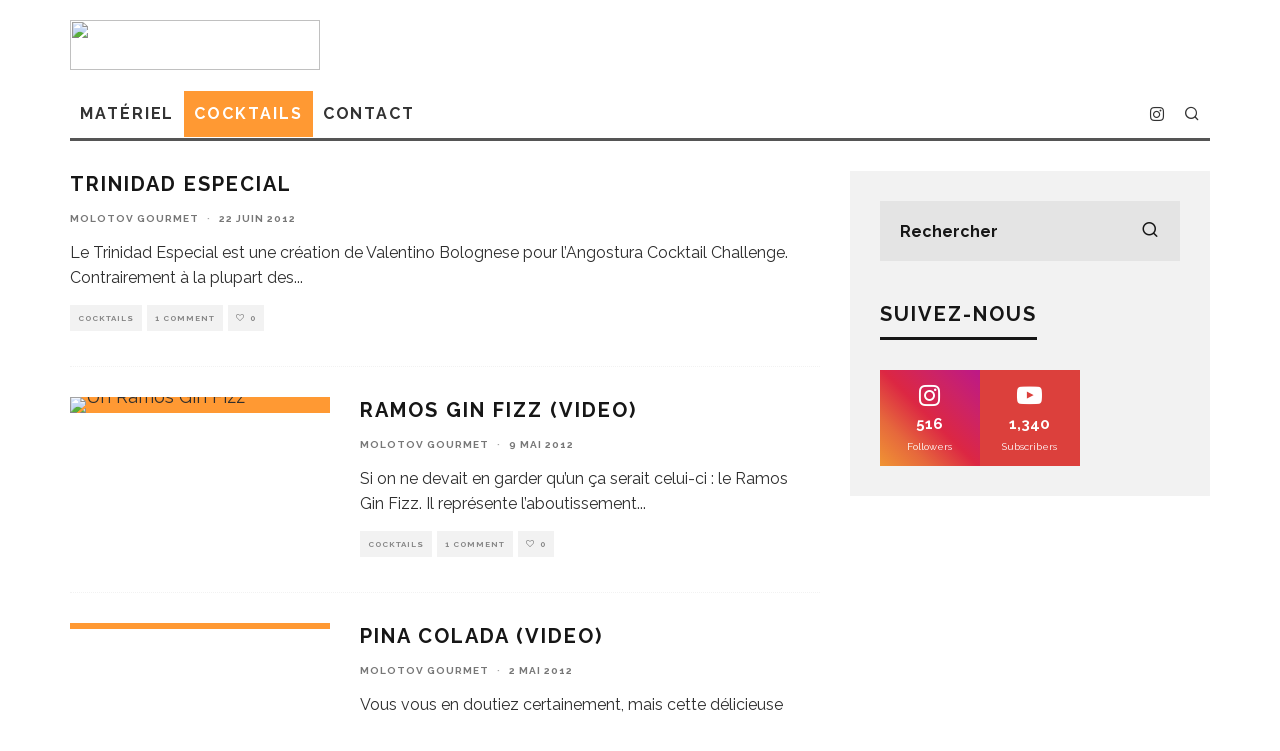

--- FILE ---
content_type: text/html; charset=UTF-8
request_url: https://cocktailmolotov.org/index-recettes/page/24/
body_size: 14399
content:
<!DOCTYPE html>
<html lang="fr-FR">
<head>
	<meta charset="UTF-8">
			<meta name="viewport" content="width=device-width, height=device-height, initial-scale=1.0, minimum-scale=1.0">
		<link rel="profile" href="http://gmpg.org/xfn/11">
	<meta name='robots' content='index, follow, max-image-preview:large, max-snippet:-1, max-video-preview:-1' />
<meta name="robots" content="noindex, follow">

	<!-- This site is optimized with the Yoast SEO plugin v26.8 - https://yoast.com/product/yoast-seo-wordpress/ -->
	<link media="all" href="https://cocktailmolotov.org/wp-content/cache/autoptimize/css/autoptimize_fccd96504b870ccb1e052bcf5d2b13a7.css" rel="stylesheet"><title>Les cocktails - Page 24 sur 26 - Cocktail Molotov</title><link rel="preload" data-rocket-preload as="style" href="https://fonts.googleapis.com/css?family=Raleway%3A400%2C700%7CRaleway%3A400%2C700&#038;display=swap" /><link rel="stylesheet" href="https://fonts.googleapis.com/css?family=Raleway%3A400%2C700%7CRaleway%3A400%2C700&#038;display=swap" media="print" onload="this.media='all'" /><noscript><link rel="stylesheet" href="https://fonts.googleapis.com/css?family=Raleway%3A400%2C700%7CRaleway%3A400%2C700&#038;display=swap" /></noscript>
	<link rel="canonical" href="https://cocktailmolotov.org/index-recettes/page/24/" />
	<link rel="prev" href="https://cocktailmolotov.org/index-recettes/page/23/" />
	<link rel="next" href="https://cocktailmolotov.org/index-recettes/page/25/" />
	<meta property="og:locale" content="fr_FR" />
	<meta property="og:type" content="article" />
	<meta property="og:title" content="Les cocktails - Page 24 sur 26 - Cocktail Molotov" />
	<meta property="og:description" content="Retrouvez sur cette page la liste de toutes les recettes de cocktail publiées sur notre blog." />
	<meta property="og:url" content="https://cocktailmolotov.org/index-recettes/" />
	<meta property="og:site_name" content="Cocktail Molotov" />
	<meta name="twitter:card" content="summary_large_image" />
	<script type="application/ld+json" class="yoast-schema-graph">{"@context":"https://schema.org","@graph":[{"@type":["WebPage","CollectionPage"],"@id":"https://cocktailmolotov.org/index-recettes/","url":"https://cocktailmolotov.org/index-recettes/page/24/","name":"Les cocktails - Page 24 sur 26 - Cocktail Molotov","isPartOf":{"@id":"https://cocktailmolotov.org/#website"},"datePublished":"2013-08-20T13:39:39+00:00","dateModified":"2020-01-05T08:17:40+00:00","breadcrumb":{"@id":"https://cocktailmolotov.org/index-recettes/page/24/#breadcrumb"},"inLanguage":"fr-FR"},{"@type":"BreadcrumbList","@id":"https://cocktailmolotov.org/index-recettes/page/24/#breadcrumb","itemListElement":[{"@type":"ListItem","position":1,"name":"Accueil","item":"https://cocktailmolotov.org/"},{"@type":"ListItem","position":2,"name":"Les cocktails"}]},{"@type":"WebSite","@id":"https://cocktailmolotov.org/#website","url":"https://cocktailmolotov.org/","name":"Cocktail Molotov","description":"Les geeks du cocktail","publisher":{"@id":"https://cocktailmolotov.org/#organization"},"potentialAction":[{"@type":"SearchAction","target":{"@type":"EntryPoint","urlTemplate":"https://cocktailmolotov.org/?s={search_term_string}"},"query-input":{"@type":"PropertyValueSpecification","valueRequired":true,"valueName":"search_term_string"}}],"inLanguage":"fr-FR"},{"@type":"Organization","@id":"https://cocktailmolotov.org/#organization","name":"CocktailMolotov","url":"https://cocktailmolotov.org/","logo":{"@type":"ImageObject","inLanguage":"fr-FR","@id":"https://cocktailmolotov.org/#/schema/logo/image/","url":"https://cocktailmolotov.org/wp-content/uploads/2015/07/cropped-Cocktailmolotov_logos.jpg","contentUrl":"https://cocktailmolotov.org/wp-content/uploads/2015/07/cropped-Cocktailmolotov_logos.jpg","width":512,"height":512,"caption":"CocktailMolotov"},"image":{"@id":"https://cocktailmolotov.org/#/schema/logo/image/"}}]}</script>
	<!-- / Yoast SEO plugin. -->


<link rel='dns-prefetch' href='//fonts.googleapis.com' />
<link href='https://fonts.gstatic.com' crossorigin rel='preconnect' />
<link rel="alternate" type="application/rss+xml" title="Cocktail Molotov &raquo; Flux" href="https://cocktailmolotov.org/feed/" />
<link rel="alternate" type="application/rss+xml" title="Cocktail Molotov &raquo; Flux des commentaires" href="https://cocktailmolotov.org/comments/feed/" />
		<!-- This site uses the Google Analytics by MonsterInsights plugin v8.24.0 - Using Analytics tracking - https://www.monsterinsights.com/ -->
							<script src="//www.googletagmanager.com/gtag/js?id=G-R71842BY8C"  data-cfasync="false" data-wpfc-render="false" type="text/javascript" async></script>
			<script data-cfasync="false" data-wpfc-render="false" type="text/javascript">
				var mi_version = '8.24.0';
				var mi_track_user = true;
				var mi_no_track_reason = '';
								var MonsterInsightsDefaultLocations = {"page_location":"https:\/\/cocktailmolotov.org\/index-recettes\/page\/24\/"};
				if ( typeof MonsterInsightsPrivacyGuardFilter === 'function' ) {
					var MonsterInsightsLocations = (typeof MonsterInsightsExcludeQuery === 'object') ? MonsterInsightsPrivacyGuardFilter( MonsterInsightsExcludeQuery ) : MonsterInsightsPrivacyGuardFilter( MonsterInsightsDefaultLocations );
				} else {
					var MonsterInsightsLocations = (typeof MonsterInsightsExcludeQuery === 'object') ? MonsterInsightsExcludeQuery : MonsterInsightsDefaultLocations;
				}

								var disableStrs = [
										'ga-disable-G-R71842BY8C',
									];

				/* Function to detect opted out users */
				function __gtagTrackerIsOptedOut() {
					for (var index = 0; index < disableStrs.length; index++) {
						if (document.cookie.indexOf(disableStrs[index] + '=true') > -1) {
							return true;
						}
					}

					return false;
				}

				/* Disable tracking if the opt-out cookie exists. */
				if (__gtagTrackerIsOptedOut()) {
					for (var index = 0; index < disableStrs.length; index++) {
						window[disableStrs[index]] = true;
					}
				}

				/* Opt-out function */
				function __gtagTrackerOptout() {
					for (var index = 0; index < disableStrs.length; index++) {
						document.cookie = disableStrs[index] + '=true; expires=Thu, 31 Dec 2099 23:59:59 UTC; path=/';
						window[disableStrs[index]] = true;
					}
				}

				if ('undefined' === typeof gaOptout) {
					function gaOptout() {
						__gtagTrackerOptout();
					}
				}
								window.dataLayer = window.dataLayer || [];

				window.MonsterInsightsDualTracker = {
					helpers: {},
					trackers: {},
				};
				if (mi_track_user) {
					function __gtagDataLayer() {
						dataLayer.push(arguments);
					}

					function __gtagTracker(type, name, parameters) {
						if (!parameters) {
							parameters = {};
						}

						if (parameters.send_to) {
							__gtagDataLayer.apply(null, arguments);
							return;
						}

						if (type === 'event') {
														parameters.send_to = monsterinsights_frontend.v4_id;
							var hookName = name;
							if (typeof parameters['event_category'] !== 'undefined') {
								hookName = parameters['event_category'] + ':' + name;
							}

							if (typeof MonsterInsightsDualTracker.trackers[hookName] !== 'undefined') {
								MonsterInsightsDualTracker.trackers[hookName](parameters);
							} else {
								__gtagDataLayer('event', name, parameters);
							}
							
						} else {
							__gtagDataLayer.apply(null, arguments);
						}
					}

					__gtagTracker('js', new Date());
					__gtagTracker('set', {
						'developer_id.dZGIzZG': true,
											});
					if ( MonsterInsightsLocations.page_location ) {
						__gtagTracker('set', MonsterInsightsLocations);
					}
										__gtagTracker('config', 'G-R71842BY8C', {"forceSSL":"true","link_attribution":"true"} );
															window.gtag = __gtagTracker;										(function () {
						/* https://developers.google.com/analytics/devguides/collection/analyticsjs/ */
						/* ga and __gaTracker compatibility shim. */
						var noopfn = function () {
							return null;
						};
						var newtracker = function () {
							return new Tracker();
						};
						var Tracker = function () {
							return null;
						};
						var p = Tracker.prototype;
						p.get = noopfn;
						p.set = noopfn;
						p.send = function () {
							var args = Array.prototype.slice.call(arguments);
							args.unshift('send');
							__gaTracker.apply(null, args);
						};
						var __gaTracker = function () {
							var len = arguments.length;
							if (len === 0) {
								return;
							}
							var f = arguments[len - 1];
							if (typeof f !== 'object' || f === null || typeof f.hitCallback !== 'function') {
								if ('send' === arguments[0]) {
									var hitConverted, hitObject = false, action;
									if ('event' === arguments[1]) {
										if ('undefined' !== typeof arguments[3]) {
											hitObject = {
												'eventAction': arguments[3],
												'eventCategory': arguments[2],
												'eventLabel': arguments[4],
												'value': arguments[5] ? arguments[5] : 1,
											}
										}
									}
									if ('pageview' === arguments[1]) {
										if ('undefined' !== typeof arguments[2]) {
											hitObject = {
												'eventAction': 'page_view',
												'page_path': arguments[2],
											}
										}
									}
									if (typeof arguments[2] === 'object') {
										hitObject = arguments[2];
									}
									if (typeof arguments[5] === 'object') {
										Object.assign(hitObject, arguments[5]);
									}
									if ('undefined' !== typeof arguments[1].hitType) {
										hitObject = arguments[1];
										if ('pageview' === hitObject.hitType) {
											hitObject.eventAction = 'page_view';
										}
									}
									if (hitObject) {
										action = 'timing' === arguments[1].hitType ? 'timing_complete' : hitObject.eventAction;
										hitConverted = mapArgs(hitObject);
										__gtagTracker('event', action, hitConverted);
									}
								}
								return;
							}

							function mapArgs(args) {
								var arg, hit = {};
								var gaMap = {
									'eventCategory': 'event_category',
									'eventAction': 'event_action',
									'eventLabel': 'event_label',
									'eventValue': 'event_value',
									'nonInteraction': 'non_interaction',
									'timingCategory': 'event_category',
									'timingVar': 'name',
									'timingValue': 'value',
									'timingLabel': 'event_label',
									'page': 'page_path',
									'location': 'page_location',
									'title': 'page_title',
									'referrer' : 'page_referrer',
								};
								for (arg in args) {
																		if (!(!args.hasOwnProperty(arg) || !gaMap.hasOwnProperty(arg))) {
										hit[gaMap[arg]] = args[arg];
									} else {
										hit[arg] = args[arg];
									}
								}
								return hit;
							}

							try {
								f.hitCallback();
							} catch (ex) {
							}
						};
						__gaTracker.create = newtracker;
						__gaTracker.getByName = newtracker;
						__gaTracker.getAll = function () {
							return [];
						};
						__gaTracker.remove = noopfn;
						__gaTracker.loaded = true;
						window['__gaTracker'] = __gaTracker;
					})();
									} else {
										console.log("");
					(function () {
						function __gtagTracker() {
							return null;
						}

						window['__gtagTracker'] = __gtagTracker;
						window['gtag'] = __gtagTracker;
					})();
									}
			</script>
				<!-- / Google Analytics by MonsterInsights -->
		














<script data-cfasync="false" data-wpfc-render="false" type="text/javascript" id='monsterinsights-frontend-script-js-extra'>/* <![CDATA[ */
var monsterinsights_frontend = {"js_events_tracking":"true","download_extensions":"doc,pdf,ppt,zip,xls,docx,pptx,xlsx","inbound_paths":"[{\"path\":\"\\\/go\\\/\",\"label\":\"affiliate\"},{\"path\":\"\\\/recommend\\\/\",\"label\":\"affiliate\"}]","home_url":"https:\/\/cocktailmolotov.org","hash_tracking":"false","v4_id":"G-R71842BY8C"};/* ]]> */
</script>
<script type="text/javascript" src="https://cocktailmolotov.org/wp-includes/js/jquery/jquery.min.js?ver=3.7.1" id="jquery-core-js"></script>

<link rel="https://api.w.org/" href="https://cocktailmolotov.org/wp-json/" /><link rel="EditURI" type="application/rsd+xml" title="RSD" href="https://cocktailmolotov.org/xmlrpc.php?rsd" />
<meta name="generator" content="WordPress 6.9" />
<link rel="preload" type="font/woff2" as="font" href="https://cocktailmolotov.org/wp-content/themes/15zine/assets/css/15zine/codetipi-15zine.woff2?9oa0lg" crossorigin><link rel="dns-prefetch" href="//fonts.googleapis.com"><link rel="preconnect" href="https://fonts.gstatic.com/" crossorigin><meta name="apple-itunes-app" content="app-id=6758224477">
<link rel="icon" href="https://cocktailmolotov.org/wp-content/uploads/2015/07/cropped-Cocktailmolotov_logos-32x32.jpg" sizes="32x32" />
<link rel="icon" href="https://cocktailmolotov.org/wp-content/uploads/2015/07/cropped-Cocktailmolotov_logos-192x192.jpg" sizes="192x192" />
<link rel="apple-touch-icon" href="https://cocktailmolotov.org/wp-content/uploads/2015/07/cropped-Cocktailmolotov_logos-180x180.jpg" />
<meta name="msapplication-TileImage" content="https://cocktailmolotov.org/wp-content/uploads/2015/07/cropped-Cocktailmolotov_logos-270x270.jpg" />


<meta name="generator" content="WP Rocket 3.18" data-wpr-features="wpr_desktop wpr_preload_links" /></head>
<body class="blog paged paged-24 wp-theme-15zine aawp-custom mob-fi-tall  cb-body-light cb-footer-dark body-mob-header-1 site-mob-menu-a-4 site-mob-menu-1 mm-submenu-2">
			<div data-rocket-location-hash="7b01533cd999e35e2fdd67b05b7746f6" id="cb-outer-container" class="site">
		<header data-rocket-location-hash="4eb2b34c25a772f06d3484d793b5e906" id="mobhead" class="site-header-block site-mob-header tipi-l-0 site-mob-header-1 sticky-menu-1 sticky-top site-skin-2"><div data-rocket-location-hash="ddc97ab652f63ac2b218afef36e4c2f4" class="bg-area header-padding tipi-row side-spacing tipi-vertical-c">
	<ul class="menu-left icons-wrap tipi-vertical-c">
		<li class="codetipi-15zine-icon vertical-c"><a href="#" class="mob-tr-open" data-target="slide-menu"><i class="codetipi-15zine-i-menu" aria-hidden="true"></i></a></li>	</ul>
	<div class="logo-main-wrap logo-mob-wrap">
		<div class="logo logo-mobile"><a href="https://cocktailmolotov.org" data-pin-nopin="true"><noscript><img src="https://cocktailmolotov.org/wp-content/uploads/2021/04/logo3-mobile.png" width="500" height="100"></noscript><img class="lazyload" src='data:image/svg+xml,%3Csvg%20xmlns=%22http://www.w3.org/2000/svg%22%20viewBox=%220%200%20500%20100%22%3E%3C/svg%3E' data-src="https://cocktailmolotov.org/wp-content/uploads/2021/04/logo3-mobile.png" width="500" height="100"></a></div>	</div>
	<ul class="menu-right icons-wrap tipi-vertical-c">
					</ul>
</div>
</header><!-- .site-mob-header --><div data-rocket-location-hash="9aee02a6169d77328c75291fd7278240" id="mob-line" class="tipi-l-0"></div>		<div data-rocket-location-hash="563940f7490d55ebd33e70ae3a953c21" id="cb-container" class="site-inner container clearfix">
	<div data-rocket-location-hash="9d1816fd716ae363e1ab2255bcfd52f8" id="cb-top-menu" class="secondary-menu-wrap cb-font-header tipi-m-0-down clearfix site-skin-11">
		<div class="cb-top-menu-wrap tipi-flex side-spacing wrap">
			<ul class="menu-icons tipi-flex-eq-height"></ul>		</div>
	</div>
	<header data-rocket-location-hash="4dc6d9b50015d8a6b3f318c23fe38e38" id="masthead" class="site-header-block site-header clearfix site-header-1 header-skin-1 site-img-1 mm-ani-1 mm-skin-2 main-menu-skin-1 main-menu-width-3 main-menu-bar-color-1 wrap logo-only-when-stuck main-menu-l"><div data-rocket-location-hash="e9f2cc3defda6c5e4f47891e695215e1" class="bg-area">
			<div class="logo-main-wrap header-padding tipi-vertical-c logo-main-wrap-l side-spacing">
			<div class="logo logo-main"><a href="https://cocktailmolotov.org" data-pin-nopin="true"><noscript><img src="https://cocktailmolotov.org/wp-content/uploads/2021/04/logo3-retina-1-e1619298122126.png" srcset="https://cocktailmolotov.org/wp-content/uploads/2021/04/logo3-retina.png 2x" width="250" height="50"></noscript><img class="lazyload" src='data:image/svg+xml,%3Csvg%20xmlns=%22http://www.w3.org/2000/svg%22%20viewBox=%220%200%20250%2050%22%3E%3C/svg%3E' data-src="https://cocktailmolotov.org/wp-content/uploads/2021/04/logo3-retina-1-e1619298122126.png" data-srcset="https://cocktailmolotov.org/wp-content/uploads/2021/04/logo3-retina.png 2x" width="250" height="50"></a></div>					</div>
		<div data-rocket-location-hash="7ee958d6fece9fe7a0954a413b312262" class="background"></div></div>
</header><!-- .site-header --><div data-rocket-location-hash="cdb36cb7b485af0a3dbbd9f7bbde9498" id="header-line"></div><nav id="cb-nav-bar" class="main-navigation cb-nav-bar-wrap nav-bar tipi-m-0-down clearfix site-skin-1 mm-ani-1 mm-skin-2 main-menu-bar-color-1 wrap side-spacing sticky-top sticky-menu sticky-menu-1 logo-only-when-stuck main-menu-l">
	<div class="menu-bg-area main-navigation-border">
		<div id="cb-main-menu" class="main-menu-wrap cb-nav-bar-wrap clearfix cb-font-header main-nav-wrap vertical-c side-spacing wrap">
			<div class="logo-menu-wrap logo-menu-wrap-placeholder"></div>			<ul id="menu-main-menu" class="main-menu nav cb-main-nav main-nav clearfix tipi-flex horizontal-menu">
				<li id="menu-item-6476" class="menu-item menu-item-type-post_type menu-item-object-page dropper standard-drop menu-item-6476"><a href="https://cocktailmolotov.org/essentiel-materiel-cocktail/">Matériel</a></li>
<li id="menu-item-8183" class="menu-item menu-item-type-post_type menu-item-object-page current-menu-item page_item page-item-2084 current_page_item current_page_parent dropper drop-it mm-art mm-wrap-2 mm-wrap menu-item-8183"><a href="https://cocktailmolotov.org/index-recettes/">Cocktails</a></li>
<li id="menu-item-8579" class="menu-item menu-item-type-post_type menu-item-object-page dropper drop-it mm-art mm-wrap-2 mm-wrap menu-item-8579"><a href="https://cocktailmolotov.org/contact-2/">Contact</a></li>
			</ul>
			<ul class="menu-icons horizontal-menu tipi-flex-eq-height">
				<li class="codetipi-15zine-icon icon-wrap icon-wrap-instagram"><a href="http://www.instagram.com/https://www.instagram.com/molotovgourmet/" class="tipi-vertical-c tipi-tip tipi-tip-b" data-title="Instagram" rel="noopener nofollow"><i class="codetipi-15zine-i-instagram" aria-hidden="true"></i></a></li><li class="codetipi-15zine-icon cb-icon-search cb-menu-icon vertical-c"><a href="#" data-title="Rechercher" class="tipi-tip tipi-tip-b vertical-c modal-tr" data-type="search"><i class="codetipi-15zine-i-search" aria-hidden="true"></i></a></li>							</ul>
		</div>
	</div>
</nav>
<div data-rocket-location-hash="e8520757b96d8ada581986ed490fb44e" id="cb-content" class="contents-wrap clearfix wrap side-spacing sb--right">
		<div class="tipi-cols clearfix">
		<div id="main" class="cb-main main tipi-col tipi-xs-12 clearfix site-main main-block-wrap block-wrap tipi-m-8">
			<div id="block-wrap-22845" class="block-wrap block-wrap-bs-1 block-to-see block-wrap-classic clearfix block-css-22845 block--light" data-id="22845"><div class="block-inner-style"><div class="block-inner-box contents"><div class="block">		<article class="preview-classic separation-border separation-border-style split ani-base article-ani article-ani-1 tipi-xs-12 preview-1 no-fi post-915 post type-post status-publish format-standard hentry category-cocktails tag-angostura-bitters tag-citron-vert tag-pisco tag-sirop-dorgeat">
						<div class="cb-meta cb-article-meta meta">
								<h2 class="title cb-post-title">
					<a href="https://cocktailmolotov.org/cocktails/comment-faire-trinidad-especial/">
						Trinidad Especial					</a>
				</h2>
				<div class="cb-byline byline byline-3"><span class="byline-part author"><a class="url fn n" href="https://cocktailmolotov.org/author/cocktailmolotov/">Molotov Gourmet</a></span><span class="byline-part separator separator-date">&middot;</span><span class="byline-part cb-date date"><time class="entry-date published dateCreated flipboard-date" datetime="2012-06-22T12:21:08+00:00">22 juin 2012</time></span></div><div class="excerpt body-color">Le Trinidad Especial est une création de Valentino Bolognese pour l&rsquo;Angostura Cocktail Challenge. Contrairement à la plupart des<span class="cb-excerpt-dots excerpt-ellipsis">...</span></div><div class="cb-byline byline byline-10 byline-shaded byline-cats-design-1"><div class="byline-part cats"><a href="https://cocktailmolotov.org/category/cocktails/" class="cat">Cocktails</a></div><span class="byline-part separator separator-comments">&middot;</span><span class="byline-part comments"><a href="https://cocktailmolotov.org/cocktails/comment-faire-trinidad-especial/#comments">1 Comment</a></span><span class="byline-part separator separator-likes">&middot;</span><span class="byline-part likes-count"><a href="#" class="tipi-like-count " data-pid="915"><span class="likes-heart"><i class="codetipi-15zine-i-heart-o" aria-hidden="true"></i><i class="codetipi-15zine-i-heart" aria-hidden="true"></i></span><span class="tipi-value">0</span></a></span></div>			</div>
		</article>
				<article class="preview-classic separation-border separation-border-style split ani-base article-ani article-ani-1 tipi-xs-12 preview-1 with-fi post-668 post type-post status-publish format-standard has-post-thumbnail hentry category-cocktails tag-blanc-doeuf tag-citron tag-citron-vert tag-creme-fraiche tag-eau-gazeuse tag-fleur-doranger tag-gin tag-sirop-simple tag-vanille">
					<div class="cb-mask mask" style="background:#ff9933;">
			<a href="https://cocktailmolotov.org/cocktails/video-ramos-gin-fizz-cocktail/" class="mask-img">
				<img width="360" height="240" src="https://cocktailmolotov.org/wp-content/uploads/2012/05/ramos_gin_fizz.jpg" class="attachment-codetipi-15zine-360-240 size-codetipi-15zine-360-240 wp-post-image" alt="Un Ramos Gin Fizz" decoding="async" fetchpriority="high" srcset="https://cocktailmolotov.org/wp-content/uploads/2012/05/ramos_gin_fizz.jpg 2048w, https://cocktailmolotov.org/wp-content/uploads/2012/05/ramos_gin_fizz-300x200.jpg 300w, https://cocktailmolotov.org/wp-content/uploads/2012/05/ramos_gin_fizz-1024x684.jpg 1024w, https://cocktailmolotov.org/wp-content/uploads/2012/05/ramos_gin_fizz-768x513.jpg 768w, https://cocktailmolotov.org/wp-content/uploads/2012/05/ramos_gin_fizz-1536x1026.jpg 1536w" sizes="(max-width: 360px) 100vw, 360px" />			</a>
		</div>
						<div class="cb-meta cb-article-meta meta">
								<h2 class="title cb-post-title">
					<a href="https://cocktailmolotov.org/cocktails/video-ramos-gin-fizz-cocktail/">
						Ramos Gin Fizz (video)					</a>
				</h2>
				<div class="cb-byline byline byline-3"><span class="byline-part author"><a class="url fn n" href="https://cocktailmolotov.org/author/cocktailmolotov/">Molotov Gourmet</a></span><span class="byline-part separator separator-date">&middot;</span><span class="byline-part cb-date date"><time class="entry-date published dateCreated flipboard-date" datetime="2012-05-09T15:14:54+00:00">9 mai 2012</time></span></div><div class="excerpt body-color">Si on ne devait en garder qu&rsquo;un ça serait celui-ci : le Ramos Gin Fizz. Il représente l&rsquo;aboutissement<span class="cb-excerpt-dots excerpt-ellipsis">...</span></div><div class="cb-byline byline byline-10 byline-shaded byline-cats-design-1"><div class="byline-part cats"><a href="https://cocktailmolotov.org/category/cocktails/" class="cat">Cocktails</a></div><span class="byline-part separator separator-comments">&middot;</span><span class="byline-part comments"><a href="https://cocktailmolotov.org/cocktails/video-ramos-gin-fizz-cocktail/#comments">1 Comment</a></span><span class="byline-part separator separator-likes">&middot;</span><span class="byline-part likes-count"><a href="#" class="tipi-like-count " data-pid="668"><span class="likes-heart"><i class="codetipi-15zine-i-heart-o" aria-hidden="true"></i><i class="codetipi-15zine-i-heart" aria-hidden="true"></i></span><span class="tipi-value">0</span></a></span></div>			</div>
		</article>
				<article class="preview-classic separation-border separation-border-style split ani-base article-ani article-ani-1 tipi-xs-12 preview-1 with-fi post-666 post type-post status-publish format-standard has-post-thumbnail hentry category-cocktails tag-creme-de-coco tag-creme-fraiche tag-jus-dananas tag-populaire tag-rhum">
					<div class="cb-mask mask" style="background:#ff9933;">
			<a href="https://cocktailmolotov.org/cocktails/video-comment-faire-une-pina-colada/" class="mask-img">
				<noscript><img width="180" height="240" src="https://cocktailmolotov.org/wp-content/uploads/2012/05/Pina-Colada-2_s3x4.jpg" class="attachment-codetipi-15zine-360-240 size-codetipi-15zine-360-240 wp-post-image" alt="" decoding="async" srcset="https://cocktailmolotov.org/wp-content/uploads/2012/05/Pina-Colada-2_s3x4.jpg 3984w, https://cocktailmolotov.org/wp-content/uploads/2012/05/Pina-Colada-2_s3x4-225x300.jpg 225w, https://cocktailmolotov.org/wp-content/uploads/2012/05/Pina-Colada-2_s3x4-500x667.jpg 500w" sizes="(max-width: 180px) 100vw, 180px" /></noscript><img width="180" height="240" src='data:image/svg+xml,%3Csvg%20xmlns=%22http://www.w3.org/2000/svg%22%20viewBox=%220%200%20180%20240%22%3E%3C/svg%3E' data-src="https://cocktailmolotov.org/wp-content/uploads/2012/05/Pina-Colada-2_s3x4.jpg" class="lazyload attachment-codetipi-15zine-360-240 size-codetipi-15zine-360-240 wp-post-image" alt="" decoding="async" data-srcset="https://cocktailmolotov.org/wp-content/uploads/2012/05/Pina-Colada-2_s3x4.jpg 3984w, https://cocktailmolotov.org/wp-content/uploads/2012/05/Pina-Colada-2_s3x4-225x300.jpg 225w, https://cocktailmolotov.org/wp-content/uploads/2012/05/Pina-Colada-2_s3x4-500x667.jpg 500w" data-sizes="(max-width: 180px) 100vw, 180px" />			</a>
		</div>
						<div class="cb-meta cb-article-meta meta">
								<h2 class="title cb-post-title">
					<a href="https://cocktailmolotov.org/cocktails/video-comment-faire-une-pina-colada/">
						Pina Colada (video)					</a>
				</h2>
				<div class="cb-byline byline byline-3"><span class="byline-part author"><a class="url fn n" href="https://cocktailmolotov.org/author/cocktailmolotov/">Molotov Gourmet</a></span><span class="byline-part separator separator-date">&middot;</span><span class="byline-part cb-date date"><time class="entry-date published dateCreated flipboard-date" datetime="2012-05-02T16:00:16+00:00">2 mai 2012</time></span></div><div class="excerpt body-color">Vous vous en doutiez certainement, mais cette délicieuse recette du jus d&rsquo;ananas n&rsquo;avait pour but que de préparer<span class="cb-excerpt-dots excerpt-ellipsis">...</span></div><div class="cb-byline byline byline-10 byline-shaded byline-cats-design-1"><div class="byline-part cats"><a href="https://cocktailmolotov.org/category/cocktails/" class="cat">Cocktails</a></div><span class="byline-part separator separator-comments">&middot;</span><span class="byline-part comments"><a href="https://cocktailmolotov.org/cocktails/video-comment-faire-une-pina-colada/#comments">12 Comments</a></span><span class="byline-part separator separator-likes">&middot;</span><span class="byline-part likes-count"><a href="#" class="tipi-like-count " data-pid="666"><span class="likes-heart"><i class="codetipi-15zine-i-heart-o" aria-hidden="true"></i><i class="codetipi-15zine-i-heart" aria-hidden="true"></i></span><span class="tipi-value">0</span></a></span></div>			</div>
		</article>
				<article class="preview-classic separation-border separation-border-style split ani-base article-ani article-ani-1 tipi-xs-12 preview-1 with-fi post-609 post type-post status-publish format-standard has-post-thumbnail hentry category-cocktails tag-citron tag-cognac tag-creme-de-peche tag-rhum tag-sirop-simple">
					<div class="cb-mask mask" style="background:#ff9933;">
			<a href="https://cocktailmolotov.org/cocktails/video-comment-faire-fish-house-punch/" class="mask-img">
				<noscript><img width="320" height="240" src="https://cocktailmolotov.org/wp-content/uploads/2012/04/Fish-House-Punch-1-scaled.jpg" class="attachment-codetipi-15zine-360-240 size-codetipi-15zine-360-240 wp-post-image" alt="Un Fish House Punch et ses ingrédients principaux, rhum, cognac, crème de pêche et sirop" decoding="async" srcset="https://cocktailmolotov.org/wp-content/uploads/2012/04/Fish-House-Punch-1-scaled.jpg 2560w, https://cocktailmolotov.org/wp-content/uploads/2012/04/Fish-House-Punch-1-300x225.jpg 300w, https://cocktailmolotov.org/wp-content/uploads/2012/04/Fish-House-Punch-1-500x375.jpg 500w, https://cocktailmolotov.org/wp-content/uploads/2012/04/Fish-House-Punch-1-768x576.jpg 768w, https://cocktailmolotov.org/wp-content/uploads/2012/04/Fish-House-Punch-1-1536x1152.jpg 1536w, https://cocktailmolotov.org/wp-content/uploads/2012/04/Fish-House-Punch-1-2048x1536.jpg 2048w" sizes="(max-width: 320px) 100vw, 320px" /></noscript><img width="320" height="240" src='data:image/svg+xml,%3Csvg%20xmlns=%22http://www.w3.org/2000/svg%22%20viewBox=%220%200%20320%20240%22%3E%3C/svg%3E' data-src="https://cocktailmolotov.org/wp-content/uploads/2012/04/Fish-House-Punch-1-scaled.jpg" class="lazyload attachment-codetipi-15zine-360-240 size-codetipi-15zine-360-240 wp-post-image" alt="Un Fish House Punch et ses ingrédients principaux, rhum, cognac, crème de pêche et sirop" decoding="async" data-srcset="https://cocktailmolotov.org/wp-content/uploads/2012/04/Fish-House-Punch-1-scaled.jpg 2560w, https://cocktailmolotov.org/wp-content/uploads/2012/04/Fish-House-Punch-1-300x225.jpg 300w, https://cocktailmolotov.org/wp-content/uploads/2012/04/Fish-House-Punch-1-500x375.jpg 500w, https://cocktailmolotov.org/wp-content/uploads/2012/04/Fish-House-Punch-1-768x576.jpg 768w, https://cocktailmolotov.org/wp-content/uploads/2012/04/Fish-House-Punch-1-1536x1152.jpg 1536w, https://cocktailmolotov.org/wp-content/uploads/2012/04/Fish-House-Punch-1-2048x1536.jpg 2048w" data-sizes="(max-width: 320px) 100vw, 320px" />			</a>
		</div>
						<div class="cb-meta cb-article-meta meta">
								<h2 class="title cb-post-title">
					<a href="https://cocktailmolotov.org/cocktails/video-comment-faire-fish-house-punch/">
						Fish House Punch (video)					</a>
				</h2>
				<div class="cb-byline byline byline-3"><span class="byline-part author"><a class="url fn n" href="https://cocktailmolotov.org/author/cocktailmolotov/">Molotov Gourmet</a></span><span class="byline-part separator separator-date">&middot;</span><span class="byline-part cb-date date"><time class="entry-date published dateCreated flipboard-date" datetime="2012-04-19T15:49:46+00:00">19 avril 2012</time></span></div><div class="excerpt body-color">Le Fish House Punch est le plus ancien punch américain : il date de 1732 ! Il était<span class="cb-excerpt-dots excerpt-ellipsis">...</span></div><div class="cb-byline byline byline-10 byline-shaded byline-cats-design-1"><div class="byline-part cats"><a href="https://cocktailmolotov.org/category/cocktails/" class="cat">Cocktails</a></div><span class="byline-part separator separator-comments">&middot;</span><span class="byline-part comments"><a href="https://cocktailmolotov.org/cocktails/video-comment-faire-fish-house-punch/#comments">2 Comments</a></span><span class="byline-part separator separator-likes">&middot;</span><span class="byline-part likes-count"><a href="#" class="tipi-like-count " data-pid="609"><span class="likes-heart"><i class="codetipi-15zine-i-heart-o" aria-hidden="true"></i><i class="codetipi-15zine-i-heart" aria-hidden="true"></i></span><span class="tipi-value">0</span></a></span></div>			</div>
		</article>
				<article class="preview-classic separation-border separation-border-style split ani-base article-ani article-ani-1 tipi-xs-12 preview-1 with-fi post-570 post type-post status-publish format-standard has-post-thumbnail hentry category-cocktails tag-angostura-bitters tag-bourbon tag-sirop-derable">
					<div class="cb-mask mask" style="background:#ff9933;">
			<a href="https://cocktailmolotov.org/cocktails/video-comment-faire-bentons-old-fashioned/" class="mask-img">
				<noscript><img width="334" height="240" src="https://cocktailmolotov.org/wp-content/uploads/2012/04/baconb.jpg" class="attachment-codetipi-15zine-360-240 size-codetipi-15zine-360-240 wp-post-image" alt="" decoding="async" srcset="https://cocktailmolotov.org/wp-content/uploads/2012/04/baconb.jpg 1024w, https://cocktailmolotov.org/wp-content/uploads/2012/04/baconb-300x216.jpg 300w, https://cocktailmolotov.org/wp-content/uploads/2012/04/baconb-500x359.jpg 500w" sizes="(max-width: 334px) 100vw, 334px" /></noscript><img width="334" height="240" src='data:image/svg+xml,%3Csvg%20xmlns=%22http://www.w3.org/2000/svg%22%20viewBox=%220%200%20334%20240%22%3E%3C/svg%3E' data-src="https://cocktailmolotov.org/wp-content/uploads/2012/04/baconb.jpg" class="lazyload attachment-codetipi-15zine-360-240 size-codetipi-15zine-360-240 wp-post-image" alt="" decoding="async" data-srcset="https://cocktailmolotov.org/wp-content/uploads/2012/04/baconb.jpg 1024w, https://cocktailmolotov.org/wp-content/uploads/2012/04/baconb-300x216.jpg 300w, https://cocktailmolotov.org/wp-content/uploads/2012/04/baconb-500x359.jpg 500w" data-sizes="(max-width: 334px) 100vw, 334px" />			</a>
		</div>
						<div class="cb-meta cb-article-meta meta">
								<h2 class="title cb-post-title">
					<a href="https://cocktailmolotov.org/cocktails/video-comment-faire-bentons-old-fashioned/">
						Benton&rsquo;s Old Fashioned (video)					</a>
				</h2>
				<div class="cb-byline byline byline-3"><span class="byline-part author"><a class="url fn n" href="https://cocktailmolotov.org/author/cocktailmolotov/">Molotov Gourmet</a></span><span class="byline-part separator separator-date">&middot;</span><span class="byline-part cb-date date"><time class="entry-date published dateCreated flipboard-date" datetime="2012-04-16T17:14:58+00:00">16 avril 2012</time></span></div><div class="excerpt body-color">Après la recette de l&rsquo;historique Old Fashioned, on voulait vous montrer que chez CocktailMolotov, on fait aussi du<span class="cb-excerpt-dots excerpt-ellipsis">...</span></div><div class="cb-byline byline byline-10 byline-shaded byline-cats-design-1"><div class="byline-part cats"><a href="https://cocktailmolotov.org/category/cocktails/" class="cat">Cocktails</a></div><span class="byline-part separator separator-comments">&middot;</span><span class="byline-part comments"><a href="https://cocktailmolotov.org/cocktails/video-comment-faire-bentons-old-fashioned/#comments">1 Comment</a></span><span class="byline-part separator separator-likes">&middot;</span><span class="byline-part likes-count"><a href="#" class="tipi-like-count " data-pid="570"><span class="likes-heart"><i class="codetipi-15zine-i-heart-o" aria-hidden="true"></i><i class="codetipi-15zine-i-heart" aria-hidden="true"></i></span><span class="tipi-value">0</span></a></span></div>			</div>
		</article>
				<article class="preview-classic separation-border separation-border-style split ani-base article-ani article-ani-1 tipi-xs-12 preview-1 no-fi post-425 post type-post status-publish format-standard hentry category-blog">
						<div class="cb-meta cb-article-meta meta">
								<h2 class="title cb-post-title">
					<a href="https://cocktailmolotov.org/blog/les-meilleurs-bars-de-paris-la-candelaria/">
						Les meilleurs bars de Paris : La Candelaria					</a>
				</h2>
				<div class="cb-byline byline byline-3"><span class="byline-part author"><a class="url fn n" href="https://cocktailmolotov.org/author/cocktailmolotov/">Molotov Gourmet</a></span><span class="byline-part separator separator-date">&middot;</span><span class="byline-part cb-date date"><time class="entry-date published dateCreated flipboard-date" datetime="2012-04-11T14:41:25+00:00">11 avril 2012</time></span></div><div class="excerpt body-color">52 rue Saintonge, 75003 Paris Il existe à Paris, dans le 3e arrondissement, un bar caché, un speakeasy,<span class="cb-excerpt-dots excerpt-ellipsis">...</span></div><div class="cb-byline byline byline-10 byline-shaded byline-cats-design-1"><div class="byline-part cats"><a href="https://cocktailmolotov.org/category/blog/" class="cat">Blog</a></div><span class="byline-part separator separator-comments">&middot;</span><span class="byline-part comments"><a href="https://cocktailmolotov.org/blog/les-meilleurs-bars-de-paris-la-candelaria/#comments">1 Comment</a></span><span class="byline-part separator separator-likes">&middot;</span><span class="byline-part likes-count"><a href="#" class="tipi-like-count " data-pid="425"><span class="likes-heart"><i class="codetipi-15zine-i-heart-o" aria-hidden="true"></i><i class="codetipi-15zine-i-heart" aria-hidden="true"></i></span><span class="tipi-value">0</span></a></span></div>			</div>
		</article>
				<article class="preview-classic separation-border separation-border-style split ani-base article-ani article-ani-1 tipi-xs-12 preview-1 with-fi post-440 post type-post status-publish format-standard has-post-thumbnail hentry category-sirops">
					<div class="cb-mask mask" style="background:#ff9933;">
			<a href="https://cocktailmolotov.org/sirops/le-sirop-derable-au-sel-fume/" class="mask-img">
				<noscript><img width="240" height="240" src="https://cocktailmolotov.org/wp-content/uploads/2012/04/Sel_Fume.jpg" class="attachment-codetipi-15zine-360-240 size-codetipi-15zine-360-240 wp-post-image" alt="" decoding="async" srcset="https://cocktailmolotov.org/wp-content/uploads/2012/04/Sel_Fume.jpg 600w, https://cocktailmolotov.org/wp-content/uploads/2012/04/Sel_Fume-150x150.jpg 150w, https://cocktailmolotov.org/wp-content/uploads/2012/04/Sel_Fume-300x300.jpg 300w, https://cocktailmolotov.org/wp-content/uploads/2012/04/Sel_Fume-500x500.jpg 500w" sizes="(max-width: 240px) 100vw, 240px" /></noscript><img width="240" height="240" src='data:image/svg+xml,%3Csvg%20xmlns=%22http://www.w3.org/2000/svg%22%20viewBox=%220%200%20240%20240%22%3E%3C/svg%3E' data-src="https://cocktailmolotov.org/wp-content/uploads/2012/04/Sel_Fume.jpg" class="lazyload attachment-codetipi-15zine-360-240 size-codetipi-15zine-360-240 wp-post-image" alt="" decoding="async" data-srcset="https://cocktailmolotov.org/wp-content/uploads/2012/04/Sel_Fume.jpg 600w, https://cocktailmolotov.org/wp-content/uploads/2012/04/Sel_Fume-150x150.jpg 150w, https://cocktailmolotov.org/wp-content/uploads/2012/04/Sel_Fume-300x300.jpg 300w, https://cocktailmolotov.org/wp-content/uploads/2012/04/Sel_Fume-500x500.jpg 500w" data-sizes="(max-width: 240px) 100vw, 240px" />			</a>
		</div>
						<div class="cb-meta cb-article-meta meta">
								<h2 class="title cb-post-title">
					<a href="https://cocktailmolotov.org/sirops/le-sirop-derable-au-sel-fume/">
						Le sirop d&rsquo;érable au sel fumé					</a>
				</h2>
				<div class="cb-byline byline byline-3"><span class="byline-part author"><a class="url fn n" href="https://cocktailmolotov.org/author/cocktailmolotov/">Molotov Gourmet</a></span><span class="byline-part separator separator-date">&middot;</span><span class="byline-part cb-date date"><time class="entry-date published dateCreated flipboard-date" datetime="2012-04-06T09:27:38+00:00">6 avril 2012</time></span></div><div class="excerpt body-color">Vous voulez vous préparer un Burlington, mais l&rsquo;épicier du coin n&rsquo;a pas ce fameux sirop d&rsquo;érable au sel<span class="cb-excerpt-dots excerpt-ellipsis">...</span></div><div class="cb-byline byline byline-10 byline-shaded byline-cats-design-1"><div class="byline-part cats"><a href="https://cocktailmolotov.org/category/sirops/" class="cat">Sirops</a></div><span class="byline-part separator separator-comments">&middot;</span><span class="byline-part comments"><a href="https://cocktailmolotov.org/sirops/le-sirop-derable-au-sel-fume/#respond">0 Commentaire</a></span><span class="byline-part separator separator-likes">&middot;</span><span class="byline-part likes-count"><a href="#" class="tipi-like-count " data-pid="440"><span class="likes-heart"><i class="codetipi-15zine-i-heart-o" aria-hidden="true"></i><i class="codetipi-15zine-i-heart" aria-hidden="true"></i></span><span class="tipi-value">0</span></a></span></div>			</div>
		</article>
				<article class="preview-classic separation-border separation-border-style split ani-base article-ani article-ani-1 tipi-xs-12 preview-1 with-fi post-438 post type-post status-publish format-standard has-post-thumbnail hentry category-cocktails tag-rye tag-sirop-derable tag-vermouth">
					<div class="cb-mask mask" style="background:#ff9933;">
			<a href="https://cocktailmolotov.org/cocktails/comment-faire-un-burlington/" class="mask-img">
				<noscript><img width="360" height="240" src="https://cocktailmolotov.org/wp-content/uploads/2012/04/Burlington_low.jpeg" class="attachment-codetipi-15zine-360-240 size-codetipi-15zine-360-240 wp-post-image" alt="Un Burlington, une variante de Manhattan avec du sirop d&#039;érable" decoding="async" srcset="https://cocktailmolotov.org/wp-content/uploads/2012/04/Burlington_low.jpeg 2047w, https://cocktailmolotov.org/wp-content/uploads/2012/04/Burlington_low-300x200.jpeg 300w, https://cocktailmolotov.org/wp-content/uploads/2012/04/Burlington_low-1024x683.jpeg 1024w, https://cocktailmolotov.org/wp-content/uploads/2012/04/Burlington_low-768x512.jpeg 768w, https://cocktailmolotov.org/wp-content/uploads/2012/04/Burlington_low-1536x1024.jpeg 1536w" sizes="(max-width: 360px) 100vw, 360px" /></noscript><img width="360" height="240" src='data:image/svg+xml,%3Csvg%20xmlns=%22http://www.w3.org/2000/svg%22%20viewBox=%220%200%20360%20240%22%3E%3C/svg%3E' data-src="https://cocktailmolotov.org/wp-content/uploads/2012/04/Burlington_low.jpeg" class="lazyload attachment-codetipi-15zine-360-240 size-codetipi-15zine-360-240 wp-post-image" alt="Un Burlington, une variante de Manhattan avec du sirop d&#039;érable" decoding="async" data-srcset="https://cocktailmolotov.org/wp-content/uploads/2012/04/Burlington_low.jpeg 2047w, https://cocktailmolotov.org/wp-content/uploads/2012/04/Burlington_low-300x200.jpeg 300w, https://cocktailmolotov.org/wp-content/uploads/2012/04/Burlington_low-1024x683.jpeg 1024w, https://cocktailmolotov.org/wp-content/uploads/2012/04/Burlington_low-768x512.jpeg 768w, https://cocktailmolotov.org/wp-content/uploads/2012/04/Burlington_low-1536x1024.jpeg 1536w" data-sizes="(max-width: 360px) 100vw, 360px" />			</a>
		</div>
						<div class="cb-meta cb-article-meta meta">
								<h2 class="title cb-post-title">
					<a href="https://cocktailmolotov.org/cocktails/comment-faire-un-burlington/">
						Burlington (video)					</a>
				</h2>
				<div class="cb-byline byline byline-3"><span class="byline-part author"><a class="url fn n" href="https://cocktailmolotov.org/author/cocktailmolotov/">Molotov Gourmet</a></span><span class="byline-part separator separator-date">&middot;</span><span class="byline-part cb-date date"><time class="entry-date published dateCreated flipboard-date" datetime="2012-04-06T08:59:48+00:00">6 avril 2012</time></span></div><div class="excerpt body-color">Chez CocktailMolotov, on adore les cocktails classiques, mais on est aussi très curieux de la scène moderne du<span class="cb-excerpt-dots excerpt-ellipsis">...</span></div><div class="cb-byline byline byline-10 byline-shaded byline-cats-design-1"><div class="byline-part cats"><a href="https://cocktailmolotov.org/category/cocktails/" class="cat">Cocktails</a></div><span class="byline-part separator separator-comments">&middot;</span><span class="byline-part comments"><a href="https://cocktailmolotov.org/cocktails/comment-faire-un-burlington/#comments">1 Comment</a></span><span class="byline-part separator separator-likes">&middot;</span><span class="byline-part likes-count"><a href="#" class="tipi-like-count " data-pid="438"><span class="likes-heart"><i class="codetipi-15zine-i-heart-o" aria-hidden="true"></i><i class="codetipi-15zine-i-heart" aria-hidden="true"></i></span><span class="tipi-value">0</span></a></span></div>			</div>
		</article>
				<article class="preview-classic separation-border separation-border-style split ani-base article-ani article-ani-1 tipi-xs-12 preview-1 with-fi post-27 post type-post status-publish format-standard has-post-thumbnail hentry category-cocktails tag-absinthe tag-citron tag-lillet tag-marmelade tag-pamplemousse tag-rhum">
					<div class="cb-mask mask" style="background:#ff9933;">
			<a href="https://cocktailmolotov.org/cocktails/video-comment-faire-un-paddington/" class="mask-img">
				<noscript><img width="282" height="240" src="https://cocktailmolotov.org/wp-content/uploads/2012/01/paddington.jpg" class="attachment-codetipi-15zine-360-240 size-codetipi-15zine-360-240 wp-post-image" alt="paddington cocktail" decoding="async" srcset="https://cocktailmolotov.org/wp-content/uploads/2012/01/paddington.jpg 515w, https://cocktailmolotov.org/wp-content/uploads/2012/01/paddington-300x255.jpg 300w, https://cocktailmolotov.org/wp-content/uploads/2012/01/paddington-500x425.jpg 500w" sizes="(max-width: 282px) 100vw, 282px" /></noscript><img width="282" height="240" src='data:image/svg+xml,%3Csvg%20xmlns=%22http://www.w3.org/2000/svg%22%20viewBox=%220%200%20282%20240%22%3E%3C/svg%3E' data-src="https://cocktailmolotov.org/wp-content/uploads/2012/01/paddington.jpg" class="lazyload attachment-codetipi-15zine-360-240 size-codetipi-15zine-360-240 wp-post-image" alt="paddington cocktail" decoding="async" data-srcset="https://cocktailmolotov.org/wp-content/uploads/2012/01/paddington.jpg 515w, https://cocktailmolotov.org/wp-content/uploads/2012/01/paddington-300x255.jpg 300w, https://cocktailmolotov.org/wp-content/uploads/2012/01/paddington-500x425.jpg 500w" data-sizes="(max-width: 282px) 100vw, 282px" />			</a>
		</div>
						<div class="cb-meta cb-article-meta meta">
								<h2 class="title cb-post-title">
					<a href="https://cocktailmolotov.org/cocktails/video-comment-faire-un-paddington/">
						Paddington cocktail (video)					</a>
				</h2>
				<div class="cb-byline byline byline-3"><span class="byline-part author"><a class="url fn n" href="https://cocktailmolotov.org/author/cocktailmolotov/">Molotov Gourmet</a></span><span class="byline-part separator separator-date">&middot;</span><span class="byline-part cb-date date"><time class="entry-date published dateCreated flipboard-date" datetime="2012-01-27T00:00:00+00:00">27 janvier 2012</time></span></div><div class="excerpt body-color">Une nouvelle recette cocktail à base de rhum, assez proche du Corpse Reviver #2. Grande nouveauté pour CocktailMolotovTV,<span class="cb-excerpt-dots excerpt-ellipsis">...</span></div><div class="cb-byline byline byline-10 byline-shaded byline-cats-design-1"><div class="byline-part cats"><a href="https://cocktailmolotov.org/category/cocktails/" class="cat">Cocktails</a></div><span class="byline-part separator separator-comments">&middot;</span><span class="byline-part comments"><a href="https://cocktailmolotov.org/cocktails/video-comment-faire-un-paddington/#respond">0 Commentaire</a></span><span class="byline-part separator separator-likes">&middot;</span><span class="byline-part likes-count"><a href="#" class="tipi-like-count " data-pid="27"><span class="likes-heart"><i class="codetipi-15zine-i-heart-o" aria-hidden="true"></i><i class="codetipi-15zine-i-heart" aria-hidden="true"></i></span><span class="tipi-value">0</span></a></span></div>			</div>
		</article>
				<article class="preview-classic separation-border separation-border-style split ani-base article-ani article-ani-1 tipi-xs-12 preview-1 with-fi post-26 post type-post status-publish format-standard has-post-thumbnail hentry category-cocktails tag-citron tag-creme-de-framboise tag-eau-gazeuse tag-gin tag-orange-bitters tag-sirop-simple">
					<div class="cb-mask mask" style="background:#ff9933;">
			<a href="https://cocktailmolotov.org/cocktails/video-comment-faire-raspberry-collins/" class="mask-img">
				<noscript><img width="360" height="203" src="https://cocktailmolotov.org/wp-content/uploads/2012/01/raspberries.jpg" class="attachment-codetipi-15zine-360-240 size-codetipi-15zine-360-240 wp-post-image" alt="des framboises en gros plan" decoding="async" srcset="https://cocktailmolotov.org/wp-content/uploads/2012/01/raspberries.jpg 1024w, https://cocktailmolotov.org/wp-content/uploads/2012/01/raspberries-300x169.jpg 300w, https://cocktailmolotov.org/wp-content/uploads/2012/01/raspberries-500x281.jpg 500w, https://cocktailmolotov.org/wp-content/uploads/2012/01/raspberries-768x432.jpg 768w" sizes="(max-width: 360px) 100vw, 360px" /></noscript><img width="360" height="203" src='data:image/svg+xml,%3Csvg%20xmlns=%22http://www.w3.org/2000/svg%22%20viewBox=%220%200%20360%20203%22%3E%3C/svg%3E' data-src="https://cocktailmolotov.org/wp-content/uploads/2012/01/raspberries.jpg" class="lazyload attachment-codetipi-15zine-360-240 size-codetipi-15zine-360-240 wp-post-image" alt="des framboises en gros plan" decoding="async" data-srcset="https://cocktailmolotov.org/wp-content/uploads/2012/01/raspberries.jpg 1024w, https://cocktailmolotov.org/wp-content/uploads/2012/01/raspberries-300x169.jpg 300w, https://cocktailmolotov.org/wp-content/uploads/2012/01/raspberries-500x281.jpg 500w, https://cocktailmolotov.org/wp-content/uploads/2012/01/raspberries-768x432.jpg 768w" data-sizes="(max-width: 360px) 100vw, 360px" />			</a>
		</div>
						<div class="cb-meta cb-article-meta meta">
								<h2 class="title cb-post-title">
					<a href="https://cocktailmolotov.org/cocktails/video-comment-faire-raspberry-collins/">
						Raspberry Collins, un cocktail au gin et à la framboise (vidéo)					</a>
				</h2>
				<div class="cb-byline byline byline-3"><span class="byline-part author"><a class="url fn n" href="https://cocktailmolotov.org/author/cocktailmolotov/">Molotov Gourmet</a></span><span class="byline-part separator separator-date">&middot;</span><span class="byline-part cb-date date"><time class="entry-date published dateCreated flipboard-date" datetime="2012-01-05T00:00:00+00:00">5 janvier 2012</time></span></div><div class="excerpt body-color">Un cocktail de la grande famille des Collins,&nbsp;très rafraîchissant, qui remplacera avantageusement le trop classique Mojito pour l&rsquo;été.<span class="cb-excerpt-dots excerpt-ellipsis">...</span></div><div class="cb-byline byline byline-10 byline-shaded byline-cats-design-1"><div class="byline-part cats"><a href="https://cocktailmolotov.org/category/cocktails/" class="cat">Cocktails</a></div><span class="byline-part separator separator-comments">&middot;</span><span class="byline-part comments"><a href="https://cocktailmolotov.org/cocktails/video-comment-faire-raspberry-collins/#comments">3 Comments</a></span><span class="byline-part separator separator-likes">&middot;</span><span class="byline-part likes-count"><a href="#" class="tipi-like-count " data-pid="26"><span class="likes-heart"><i class="codetipi-15zine-i-heart-o" aria-hidden="true"></i><i class="codetipi-15zine-i-heart" aria-hidden="true"></i></span><span class="tipi-value">0</span></a></span></div>			</div>
		</article>
		</div>			<div class="pagination tipi-col tipi-xs-12 font-2">
			<a class="prev page-numbers" href="https://cocktailmolotov.org/index-recettes/page/23/"><i class="codetipi-15zine-i-chevron-left"></i></a>
<a class="page-numbers" href="https://cocktailmolotov.org/index-recettes/page/1/">1</a>
<span class="page-numbers dots">…</span>
<a class="page-numbers" href="https://cocktailmolotov.org/index-recettes/page/22/">22</a>
<a class="page-numbers" href="https://cocktailmolotov.org/index-recettes/page/23/">23</a>
<span aria-current="page" class="page-numbers current">24</span>
<a class="page-numbers" href="https://cocktailmolotov.org/index-recettes/page/25/">25</a>
<a class="page-numbers" href="https://cocktailmolotov.org/index-recettes/page/26/">26</a>
<a class="next page-numbers" href="https://cocktailmolotov.org/index-recettes/page/25/"><i class="codetipi-15zine-i-chevron-right"></i></a>			</div>
			</div></div></div>		</div>
		<div class="sidebar-wrap tipi-xs-12 tipi-m-4 tipi-col clearfix">
	<aside class="cb-sidebar sidebar">
		<div id="search-4" class="cb-sidebar-widget codetipi-15zine-widget widget_search"><form method="get" class="search tipi-flex" action="https://cocktailmolotov.org/">
	<input type="search" class="search-field font-h" placeholder="Rechercher" value="" name="s" autocomplete="off" aria-label="search form">
	<button class="tipi-i-search-thin search-submit" type="submit" value="" aria-label="search"><i class="codetipi-15zine-i-search"></i></button>
</form>
</div><div id="lets_social_count-2" class="cb-sidebar-widget codetipi-15zine-widget lets_social_count"><h3 class="cb-sidebar-widget-title cb-widget-title widget-title title">Suivez-nous</h3>		<ul class="lets-social-count-wrap lets-social-count-4 clearfix">
											<li class="network-option network-in">
								<a href="https://www.instagram.com/molotovgourmet" target="_blank" rel="noopener"><span class="icon-wrap"><i class="tipi-i-instagram lsc-instagram"></i></span><span class="icon-content"><span class="icon-action">Follow</span><span class="icon-count">516</span><span class="icon-title">Followers</span>				</span>
			</a>
			</li>
											<li class="network-option network-yt">
								<a href="https://www.youtube.com/channel/UCzhjRgCvLDlIoHQxJJQ5UrA" target="_blank" rel="noopener"><span class="icon-wrap"><i class="tipi-i-youtube-play lsc-youtube-play"></i></span><span class="icon-content"><span class="icon-action">Subscribe</span><span class="icon-count">1,340</span><span class="icon-title">Subscribers</span>				</span>
			</a>
			</li>
				</ul>

		</div>	</aside>
</div>
	</div>
</div>
<footer data-rocket-location-hash="acb61753fad14c36d12791134040a3ec" id="cb-footer" class="site-footer">
			</footer>
</div> <!-- end .site-inner -->
</div>
<div data-rocket-location-hash="72f6ab21d0318dc9523c83e255ddcd6f" id="mob-menu-wrap" class="mob-menu-wrap mobile-navigation-dd tipi-l-0 site-skin-1 site-img-1">
	<div class="bg-area">
		<div data-rocket-location-hash="442d8abc5266c6c742900276bacb6c4a" class="content-wrap">
			<div class="content">
				<div class="logo-x-wrap tipi-flex vertical-c">
										<a href="#" class="mob-tr-close tipi-close-icon"><i class="codetipi-15zine-i-x" aria-hidden="true"></i></a>
				</div>
				<nav class="mobile-navigation mobile-navigation-1"><ul id="menu-mobile" class="menu-mobile vertical-menu"><li class="menu-item menu-item-type-post_type menu-item-object-page dropper standard-drop menu-item-6476"><a href="https://cocktailmolotov.org/essentiel-materiel-cocktail/">Matériel</a></li>
<li class="menu-item menu-item-type-post_type menu-item-object-page current-menu-item page_item page-item-2084 current_page_item current_page_parent dropper standard-drop mm-art mm-wrap-2 mm-wrap menu-item-8183"><a href="https://cocktailmolotov.org/index-recettes/" aria-current="page">Cocktails</a></li>
<li class="menu-item menu-item-type-post_type menu-item-object-page dropper standard-drop mm-art mm-wrap-2 mm-wrap menu-item-8579"><a href="https://cocktailmolotov.org/contact-2/">Contact</a></li>
</ul></nav><!-- .mobile-navigation -->				<ul class="menu-icons horizontal-menu">
					<li class="codetipi-15zine-icon icon-wrap icon-wrap-instagram"><a href="http://www.instagram.com/https://www.instagram.com/molotovgourmet/" class="tipi-vertical-c tipi-tip tipi-tip-b" data-title="Instagram" rel="noopener nofollow"><i class="codetipi-15zine-i-instagram" aria-hidden="true"></i></a></li><li class="codetipi-15zine-icon cb-icon-search cb-menu-icon vertical-c"><a href="#" data-title="Rechercher" class="tipi-tip tipi-tip-b vertical-c modal-tr" data-type="search"><i class="codetipi-15zine-i-search" aria-hidden="true"></i></a></li>				</ul>
			</div>
		</div>
		<div class="background"></div>	</div>
</div>
<div data-rocket-location-hash="70128e719850b8b5faa2b9851fc1c672" id="modal" class="modal-wrap inactive dark-overlay">
	<span class="tipi-overlay tipi-overlay-modal"></span>
	<div data-rocket-location-hash="6aad0a1e963b385ecb0acd6e26095a61" class="content tipi-vertical-c wrap">
		<div data-rocket-location-hash="758ec7f658ff2fe184febcccd4318565" class="content-search search-form-wrap content-block tipi-xs-12 tipi-m-8">
			<form method="get" class="search tipi-flex" action="https://cocktailmolotov.org/">
	<input type="search" class="search-field font-h" placeholder="Rechercher" value="" name="s" autocomplete="off" aria-label="search form">
	<button class="tipi-i-search-thin search-submit" type="submit" value="" aria-label="search"><i class="codetipi-15zine-i-search"></i></button>
</form>
			<div class="search-hints">
				<span class="search-hint">
					Type to search or hit ESC to close				</span>
			</div>
			<div class="content-found-wrap"><div class="content-found"></div><div class="button-wrap"><a class="search-all-results button-arrow-r button-arrow tipi-button" href="#"><span class="button-title">Voir tous les résultats</span><i class="codetipi-15zine-i-chevron-right"></i></a></div></div>		</div>
		<div data-rocket-location-hash="f6cc4e466e70baff31b62e0f58ea510f" class="content-lwa content-block site-img-1 site-skin-2">
				</div>
		<div data-rocket-location-hash="3823bdcce0bcd4bb350e8679a2ac98ec" class="content-custom content-block">
		</div>
	</div>
	<a href="#" class="close tipi-x-wrap tipi-x-outer"><i class="codetipi-15zine-i-x"></i></a>

</div>
<span id="tipi-overlay" class="tipi-overlay tipi-overlay-base tipi-overlay-dark"><a href="#" class="close tipi-x-wrap"><i class="codetipi-15zine-i-x"></i></a></span>
	<script type="speculationrules">
{"prefetch":[{"source":"document","where":{"and":[{"href_matches":"/*"},{"not":{"href_matches":["/wp-*.php","/wp-admin/*","/wp-content/uploads/*","/wp-content/*","/wp-content/plugins/*","/wp-content/themes/15zine/*","/*\\?(.+)"]}},{"not":{"selector_matches":"a[rel~=\"nofollow\"]"}},{"not":{"selector_matches":".no-prefetch, .no-prefetch a"}}]},"eagerness":"conservative"}]}
</script>
<span id="lr-check"></span><script type="application/ld+json">{"@context": "http://schema.org",
	"@type": "WebPage",
	"name": "Cocktail Molotov",
	"description": "Les geeks du cocktail","url": "https://cocktailmolotov.org/","potentialAction": {
	"@type": "SearchAction",
	"target": "https://cocktailmolotov.org/?s=&#123;search_term&#125;",
	"query-input": "required name=search_term"}}</script><noscript><style>.lazyload{display:none;}</style></noscript><script data-noptimize="1">window.lazySizesConfig=window.lazySizesConfig||{};window.lazySizesConfig.loadMode=1;</script><script async data-noptimize="1" src='https://cocktailmolotov.org/wp-content/plugins/autoptimize/classes/external/js/lazysizes.min.js?ao_version=3.1.14'></script><script type="text/javascript" id="rocket-browser-checker-js-after">
/* <![CDATA[ */
"use strict";var _createClass=function(){function defineProperties(target,props){for(var i=0;i<props.length;i++){var descriptor=props[i];descriptor.enumerable=descriptor.enumerable||!1,descriptor.configurable=!0,"value"in descriptor&&(descriptor.writable=!0),Object.defineProperty(target,descriptor.key,descriptor)}}return function(Constructor,protoProps,staticProps){return protoProps&&defineProperties(Constructor.prototype,protoProps),staticProps&&defineProperties(Constructor,staticProps),Constructor}}();function _classCallCheck(instance,Constructor){if(!(instance instanceof Constructor))throw new TypeError("Cannot call a class as a function")}var RocketBrowserCompatibilityChecker=function(){function RocketBrowserCompatibilityChecker(options){_classCallCheck(this,RocketBrowserCompatibilityChecker),this.passiveSupported=!1,this._checkPassiveOption(this),this.options=!!this.passiveSupported&&options}return _createClass(RocketBrowserCompatibilityChecker,[{key:"_checkPassiveOption",value:function(self){try{var options={get passive(){return!(self.passiveSupported=!0)}};window.addEventListener("test",null,options),window.removeEventListener("test",null,options)}catch(err){self.passiveSupported=!1}}},{key:"initRequestIdleCallback",value:function(){!1 in window&&(window.requestIdleCallback=function(cb){var start=Date.now();return setTimeout(function(){cb({didTimeout:!1,timeRemaining:function(){return Math.max(0,50-(Date.now()-start))}})},1)}),!1 in window&&(window.cancelIdleCallback=function(id){return clearTimeout(id)})}},{key:"isDataSaverModeOn",value:function(){return"connection"in navigator&&!0===navigator.connection.saveData}},{key:"supportsLinkPrefetch",value:function(){var elem=document.createElement("link");return elem.relList&&elem.relList.supports&&elem.relList.supports("prefetch")&&window.IntersectionObserver&&"isIntersecting"in IntersectionObserverEntry.prototype}},{key:"isSlowConnection",value:function(){return"connection"in navigator&&"effectiveType"in navigator.connection&&("2g"===navigator.connection.effectiveType||"slow-2g"===navigator.connection.effectiveType)}}]),RocketBrowserCompatibilityChecker}();
//# sourceURL=rocket-browser-checker-js-after
/* ]]> */
</script>
<script type="text/javascript" id="rocket-preload-links-js-extra">
/* <![CDATA[ */
var RocketPreloadLinksConfig = {"excludeUris":"/(?:.+/)?feed(?:/(?:.+/?)?)?$|/(?:.+/)?embed/|/(index.php/)?(.*)wp-json(/.*|$)|/refer/|/go/|/recommend/|/recommends/","usesTrailingSlash":"1","imageExt":"jpg|jpeg|gif|png|tiff|bmp|webp|avif|pdf|doc|docx|xls|xlsx|php","fileExt":"jpg|jpeg|gif|png|tiff|bmp|webp|avif|pdf|doc|docx|xls|xlsx|php|html|htm","siteUrl":"https://cocktailmolotov.org","onHoverDelay":"100","rateThrottle":"3"};
//# sourceURL=rocket-preload-links-js-extra
/* ]]> */
</script>
<script type="text/javascript" id="rocket-preload-links-js-after">
/* <![CDATA[ */
(function() {
"use strict";var r="function"==typeof Symbol&&"symbol"==typeof Symbol.iterator?function(e){return typeof e}:function(e){return e&&"function"==typeof Symbol&&e.constructor===Symbol&&e!==Symbol.prototype?"symbol":typeof e},e=function(){function i(e,t){for(var n=0;n<t.length;n++){var i=t[n];i.enumerable=i.enumerable||!1,i.configurable=!0,"value"in i&&(i.writable=!0),Object.defineProperty(e,i.key,i)}}return function(e,t,n){return t&&i(e.prototype,t),n&&i(e,n),e}}();function i(e,t){if(!(e instanceof t))throw new TypeError("Cannot call a class as a function")}var t=function(){function n(e,t){i(this,n),this.browser=e,this.config=t,this.options=this.browser.options,this.prefetched=new Set,this.eventTime=null,this.threshold=1111,this.numOnHover=0}return e(n,[{key:"init",value:function(){!this.browser.supportsLinkPrefetch()||this.browser.isDataSaverModeOn()||this.browser.isSlowConnection()||(this.regex={excludeUris:RegExp(this.config.excludeUris,"i"),images:RegExp(".("+this.config.imageExt+")$","i"),fileExt:RegExp(".("+this.config.fileExt+")$","i")},this._initListeners(this))}},{key:"_initListeners",value:function(e){-1<this.config.onHoverDelay&&document.addEventListener("mouseover",e.listener.bind(e),e.listenerOptions),document.addEventListener("mousedown",e.listener.bind(e),e.listenerOptions),document.addEventListener("touchstart",e.listener.bind(e),e.listenerOptions)}},{key:"listener",value:function(e){var t=e.target.closest("a"),n=this._prepareUrl(t);if(null!==n)switch(e.type){case"mousedown":case"touchstart":this._addPrefetchLink(n);break;case"mouseover":this._earlyPrefetch(t,n,"mouseout")}}},{key:"_earlyPrefetch",value:function(t,e,n){var i=this,r=setTimeout(function(){if(r=null,0===i.numOnHover)setTimeout(function(){return i.numOnHover=0},1e3);else if(i.numOnHover>i.config.rateThrottle)return;i.numOnHover++,i._addPrefetchLink(e)},this.config.onHoverDelay);t.addEventListener(n,function e(){t.removeEventListener(n,e,{passive:!0}),null!==r&&(clearTimeout(r),r=null)},{passive:!0})}},{key:"_addPrefetchLink",value:function(i){return this.prefetched.add(i.href),new Promise(function(e,t){var n=document.createElement("link");n.rel="prefetch",n.href=i.href,n.onload=e,n.onerror=t,document.head.appendChild(n)}).catch(function(){})}},{key:"_prepareUrl",value:function(e){if(null===e||"object"!==(void 0===e?"undefined":r(e))||!1 in e||-1===["http:","https:"].indexOf(e.protocol))return null;var t=e.href.substring(0,this.config.siteUrl.length),n=this._getPathname(e.href,t),i={original:e.href,protocol:e.protocol,origin:t,pathname:n,href:t+n};return this._isLinkOk(i)?i:null}},{key:"_getPathname",value:function(e,t){var n=t?e.substring(this.config.siteUrl.length):e;return n.startsWith("/")||(n="/"+n),this._shouldAddTrailingSlash(n)?n+"/":n}},{key:"_shouldAddTrailingSlash",value:function(e){return this.config.usesTrailingSlash&&!e.endsWith("/")&&!this.regex.fileExt.test(e)}},{key:"_isLinkOk",value:function(e){return null!==e&&"object"===(void 0===e?"undefined":r(e))&&(!this.prefetched.has(e.href)&&e.origin===this.config.siteUrl&&-1===e.href.indexOf("?")&&-1===e.href.indexOf("#")&&!this.regex.excludeUris.test(e.href)&&!this.regex.images.test(e.href))}}],[{key:"run",value:function(){"undefined"!=typeof RocketPreloadLinksConfig&&new n(new RocketBrowserCompatibilityChecker({capture:!0,passive:!0}),RocketPreloadLinksConfig).init()}}]),n}();t.run();
}());

//# sourceURL=rocket-preload-links-js-after
/* ]]> */
</script>










<script type="text/javascript" id="codetipi-15zine-functions-js-extra">
/* <![CDATA[ */
var codetipi15zineJS = {"root":"https://cocktailmolotov.org/wp-json/codetipi-15zine/v1/","nonce":"dc478d14c9","i18n":{"embedError":"There was a problem with your embed code. Please refer to the documentation for help.","loadMore":"Voir plus","noMore":"No More Content"},"args":{"path":"/","slider":"7000","disqus":false,"iplCached":true,"iplMob":true,"lazy":false,"lightbox":true,"pluginsUrl":"https://cocktailmolotov.org/wp-content/plugins","cookieDuration":90,"frontpage":false,"ipl":["lets-review/assets/js/functions.min.js"]},"qry":{"paged":24,"pagename":"index-recettes","error":"","m":"","p":0,"post_parent":"","subpost":"","subpost_id":"","attachment":"","attachment_id":0,"name":"","page_id":0,"second":"","minute":"","hour":"","day":0,"monthnum":0,"year":0,"w":0,"category_name":"","tag":"","cat":"","tag_id":"","author":"","author_name":"","feed":"","tb":"","meta_key":"","meta_value":"","preview":"","s":"","sentence":"","title":"","fields":"all","menu_order":"","embed":"","category__in":[],"category__not_in":[],"category__and":[],"post__in":[],"post__not_in":[],"post_name__in":[],"tag__in":[],"tag__not_in":[],"tag__and":[],"tag_slug__in":[],"tag_slug__and":[],"post_parent__in":[],"post_parent__not_in":[],"author__in":[],"author__not_in":[],"search_columns":[],"ignore_sticky_posts":false,"suppress_filters":false,"cache_results":true,"update_post_term_cache":true,"update_menu_item_cache":false,"lazy_load_term_meta":true,"update_post_meta_cache":true,"post_type":"","posts_per_page":10,"nopaging":false,"comments_per_page":"50","no_found_rows":false,"order":"DESC"}};
//# sourceURL=codetipi-15zine-functions-js-extra
/* ]]> */
</script>

<script type="text/javascript" id="codetipi-15zine-functions-js-after">
/* <![CDATA[ */
	var codetipi_15zine_22845 = {
		id: 22845,
		next: 2,
		prev: 0,
		target: 0,
		mnp: 0,
		p: 1,
		is110: 0,
		counter: 0,
		specific: "",
		counter_class: "",
		post_subtitle: "",
		excerpt_off: 0,
		excerpt_length: 0,
		excerpt_full: 0,
		review_size: 5,
		img_shape: 0,
		byline_off: 0,
		fi_off: 0,
		ppp: 10,
		args: {"posts_per_page":"10","paged":24}	};
	
//# sourceURL=codetipi-15zine-functions-js-after
/* ]]> */
</script>
<script>var rocket_beacon_data = {"ajax_url":"https:\/\/cocktailmolotov.org\/wp-admin\/admin-ajax.php","nonce":"c88e351a47","url":"https:\/\/cocktailmolotov.org\/index-recettes\/page\/24","is_mobile":false,"width_threshold":1600,"height_threshold":700,"delay":500,"debug":null,"status":{"atf":true,"lrc":true},"elements":"img, video, picture, p, main, div, li, svg, section, header, span","lrc_threshold":1800}</script><script defer src="https://cocktailmolotov.org/wp-content/cache/autoptimize/js/autoptimize_d8fa0595eb134539653f1b6d5c079876.js"></script></body>
</html> <!-- The End. what a ride! -->
<!-- This website is like a Rocket, isn't it? Performance optimized by WP Rocket. Learn more: https://wp-rocket.me -->